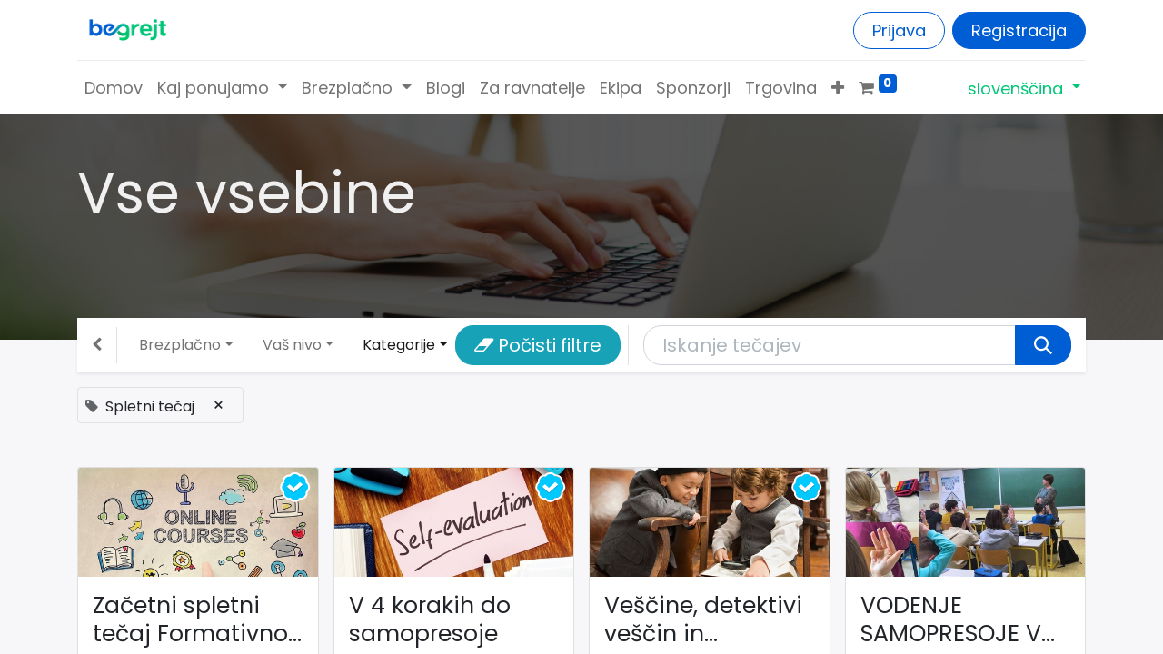

--- FILE ---
content_type: text/html; charset=utf-8
request_url: https://begrejt.si/slides/all/tag/spletni-tecaj-6
body_size: 11823
content:
<!DOCTYPE html>
        
        
<html lang="sl-SI" data-website-id="1" data-main-object="ir.ui.view(4298,)" data-add2cart-redirect="1">
    <head>
        <meta charset="utf-8"/>
        <meta http-equiv="X-UA-Compatible" content="IE=edge,chrome=1"/>
        <meta name="viewport" content="width=device-width, initial-scale=1"/>
        <meta name="generator" content="Odoo"/>
        <meta name="description" content="Spletni tečaji in posnetki webinarjev zagotavljajo prijetno uporabniško izkušnjo ter visok nivo strokovnosti."/>
        <meta name="keywords" content="spletni tečaji,vsebine,webinarji,strokovnost,izobraževanje,posnetek,posvet,učenje,govorci,napredno"/>
            
        <meta property="og:type" content="website"/>
        <meta property="og:title" content="Spletni tečaji | BeGrejt Inštitut"/>
        <meta property="og:site_name" content="BeGrejt Inštitut"/>
        <meta property="og:url" content="https://begrejt.si/slides/all/tag/spletni-tecaj-6"/>
        <meta property="og:image" content="https://begrejt.si/web/image/slide.channel/39/image_512/Za%C4%8Detni%20spletni%20te%C4%8Daj:%20Formativno%20spremljanje%20znanja?unique=e812427"/>
        <meta property="og:description" content="Spletni tečaji in posnetki webinarjev zagotavljajo prijetno uporabniško izkušnjo ter visok nivo strokovnosti."/>
            
        <meta name="twitter:card" content="summary_large_image"/>
        <meta name="twitter:title" content="Spletni tečaji | BeGrejt Inštitut"/>
        <meta name="twitter:image" content="https://begrejt.si/web/image/slide.channel/39/image_512/Za%C4%8Detni%20spletni%20te%C4%8Daj:%20Formativno%20spremljanje%20znanja?unique=e812427"/>
        <meta name="twitter:description" content="Spletni tečaji in posnetki webinarjev zagotavljajo prijetno uporabniško izkušnjo ter visok nivo strokovnosti."/>
        
        <link rel="alternate" hreflang="en" href="https://begrejt.si/en/slides/all/tag/spletni-tecaj-6"/>
        <link rel="alternate" hreflang="sl" href="https://begrejt.si/slides/all/tag/spletni-tecaj-6"/>
        <link rel="alternate" hreflang="x-default" href="https://begrejt.si/slides/all/tag/spletni-tecaj-6"/>
        <link rel="canonical" href="https://begrejt.si/slides/all/tag/spletni-tecaj-6"/>
        
        <link rel="preconnect" href="https://fonts.gstatic.com/" crossorigin=""/>
        <title>Spletni tečaji | BeGrejt Inštitut</title>
        <link type="image/x-icon" rel="shortcut icon" href="/web/image/website/1/favicon?unique=aa10bd5"/>
        <link rel="preload" href="/web/static/src/libs/fontawesome/fonts/fontawesome-webfont.woff2?v=4.7.0" as="font" crossorigin=""/>
        <link type="text/css" rel="stylesheet" href="/web/assets/42544-d33449b/1/web.assets_frontend.min.css" data-asset-bundle="web.assets_frontend" data-asset-version="d33449b"/>
        <script id="web.layout.odooscript" type="text/javascript">
            var odoo = {
                csrf_token: "c9efcc55790578500f58fa8f88879e7092279b59o1800061896",
                debug: "",
            };
        </script>
        <script type="text/javascript">
            odoo.__session_info__ = {"is_admin": false, "is_system": false, "is_website_user": true, "user_id": false, "is_frontend": true, "profile_session": null, "profile_collectors": null, "profile_params": null, "show_effect": true, "bundle_params": {"lang": "en_US", "website_id": 1}, "translationURL": "/website/translations", "cache_hashes": {"translations": "1117fd102fe28c4ef1857cee421d341958c87e44"}, "recaptcha_public_key": "6LfYtaUqAAAAAKCfLVbAWMmtlzzNFiwbOrWuMiIe", "geoip_country_code": null, "geoip_phone_code": null, "lang_url_code": "sl"};
            if (!/(^|;\s)tz=/.test(document.cookie)) {
                const userTZ = Intl.DateTimeFormat().resolvedOptions().timeZone;
                document.cookie = `tz=${userTZ}; path=/`;
            }
        </script>
        <script defer="defer" type="text/javascript" src="/web/assets/350-ff25ccd/1/web.assets_frontend_minimal.min.js" data-asset-bundle="web.assets_frontend_minimal" data-asset-version="ff25ccd"></script>
        <script defer="defer" type="text/javascript" data-src="/web/assets/41715-5465a21/1/web.assets_frontend_lazy.min.js" data-asset-bundle="web.assets_frontend_lazy" data-asset-version="5465a21"></script>
        
        <!-- Meta Pixel Code -->
<script>
!function(f,b,e,v,n,t,s)
{if(f.fbq)return;n=f.fbq=function(){n.callMethod?
n.callMethod.apply(n,arguments):n.queue.push(arguments)};
if(!f._fbq)f._fbq=n;n.push=n;n.loaded=!0;n.version='2.0';
n.queue=[];t=b.createElement(e);t.async=!0;
t.src=v;s=b.getElementsByTagName(e)[0];
s.parentNode.insertBefore(t,s)}(window, document,'script',
'https://connect.facebook.net/en_US/fbevents.js');
fbq('init', '994283391783042');
fbq('track', 'PageView');
</script>
<noscript><img height="1" width="1" style="display:none"
src="https://www.facebook.com/tr?id=994283391783042&ev=PageView&noscript=1"
/></noscript>
<!-- End Meta Pixel Code -->
    </head>
    <body class="o_wslides_body">
        <div id="wrapwrap" class="   ">
                <header id="top" data-anchor="true" data-name="Header" class="  o_hoverable_dropdown">
                    
    <nav data-name="Navbar" class="navbar navbar-expand-lg navbar-light o_colored_level o_cc shadow-sm">
        
            <div id="top_menu_container" class="container flex-row flex-wrap">
                
    <a href="/" class="navbar-brand logo me-4">
            
            <span role="img" aria-label="Logo of BeGrejt Inštitut" title="BeGrejt Inštitut"><img src="/web/image/website/1/logo/BeGrejt%20In%C5%A1titut?unique=aa10bd5" class="img img-fluid" width="95" height="40" alt="BeGrejt Inštitut" loading="lazy"/></span>
        </a>
    
                
                <div class="ms-lg-3 me-auto">
                    <div class="oe_structure oe_structure_solo" id="oe_structure_header_slogan_1">
            
        </div>
    </div>
                <ul class="nav navbar-nav navbar-expand ms-auto order-last order-lg-0">
                    
            <li class="nav-item ms-3 o_no_autohide_item">
                <a href="/web/login" class="btn btn-outline-primary">Prijava</a>
            </li>
                    
        
        
                    <li class="nav-item">
                        
        <div class="oe_structure oe_structure_solo ms-2">
            <section class="s_text_block o_colored_level" data-snippet="s_text_block" data-name="Text" style="background-image: none;">
                <div class="container">
                    <a href="/web/signup" class="_cta btn btn-primary" data-bs-original-title="" title="">Registracija</a>
                <br/></div>
            </section>
        </div>
                    </li>
                </ul>
                
                <div class="w-100">
                    <div class="oe_structure oe_structure_solo" id="oe_structure_header_slogan_3">
            <section class="s_text_block o_colored_level" data-snippet="s_text_block" data-name="Text" style="background-image: none;">
                <div class="container">
                    <div class="s_hr w-100 pt8 pb8" data-name="Separator">
                        <hr class="w-100 mx-auto" style="border-top-width: 1px; border-top-style: solid; border-color: var(--200);" contenteditable="false"/>
                    </div>
                </div>
            </section>
        </div>
    </div>
                
    <button type="button" data-bs-toggle="collapse" data-bs-target="#top_menu_collapse" class="navbar-toggler ">
        <span class="navbar-toggler-icon o_not_editable" contenteditable="false"></span>
    </button>
                 
                <div id="top_menu_collapse" class="collapse navbar-collapse">
    <ul id="top_menu" class="nav navbar-nav o_menu_loading flex-grow-1">
        
                        
    <li class="nav-item">
        <a role="menuitem" href="/" class="nav-link ">
            <span>Domov</span>
        </a>
    </li>
    <li class="nav-item dropdown  position-static">
        <a data-bs-toggle="dropdown" href="#" class="nav-link dropdown-toggle o_mega_menu_toggle">
            <span>Kaj ponujamo</span>
        </a>
        <div data-name="Mega Menu" class="dropdown-menu o_mega_menu o_no_parent_editor dropdown-menu-start">
    

























































































































































































































<section class="s_mega_menu_odoo_menu pt16 o_colored_level o_cc o_cc1" style="background-image: none;">
        <div class="container">
            <div class="row">
                
                
                
                <div class="col-md-6 pt16 pb24 o_colored_level col-lg-3">
                    <h4 class="text-uppercase h5 fw-bold mt-0"><font style="" class="text-black"><a href="/events" data-bs-original-title="" title="">Dogodki</a></font><br></h4>
                    <div class="s_hr text-start text-o-color-2 pb16 pt16" data-name="Ločilnik">
                        <hr class="w-100 mx-auto" style="border-top-width: 2px; border-top-style: solid;">
                    </div>
                    <nav class="nav flex-column"><a href="/festival-ucenja" class="nav-link px-0" data-name="Menu Item" data-bs-original-title="" title="">Festival učenja (posvet)</a><a href="/studijski-obiski" class="nav-link px-0" data-name="Menu Item" data-bs-original-title="" title="">Študijski obiski v tujini</a><a href="/regijska-srecanja" class="nav-link px-0" data-name="Menu Item" data-bs-original-title="" title="">Regijska srečanja šol</a>
                        
                        
                        
                        
                        
                    <a href="/slides/all/tag/posnetek-dogodka-8" class="nav-link px-0" data-name="Menu Item" data-bs-original-title="" title="">Posnetki dogodkov</a></nav>
                </div><div class="col-md-6 pt16 pb24 o_colored_level col-lg-3" style="">
                    <h4 class="text-uppercase h5 fw-bold mt-0"><a href="/podpora-solam" data-bs-original-title="" title="">SEMINARJI na ŠOLAH</a></h4>
                    <div class="s_hr text-start text-o-color-5 pt16 pb16" data-name="Ločilnik">
                        <hr class="w-100 mx-auto" style="border-top-width: 2px; border-top-style: solid;">
                    </div>
                    <nav class="nav flex-column">
                        <section class="s_embed_code o_colored_level pb0 pt0 text-start" data-snippet="s_embed_code" data-name="Vgrajena koda" style="background-image: none;">
        <div class="s_embed_code_embedded o_not_editable o_container_small"><div class="menu-item" style="padding: 8px 0; font-family: sans-serif; text-align: left;">
  <a href="https://begrejt.si/zacetni-seminar" style="font-weight: bold; text-decoration: none; color: #0055aa; font-size: 18px;">
    Začetni seminar
  </a>
  <ul style="margin: 6px 0 0 0; padding: 0 0 0 16px; list-style: none;">
    <li style="margin-bottom: 4px;">
      <a href="https://begrejt.si/matejin-model" style="text-decoration: none; color: #0055aa; font-size: 18px;">
        Poučevanje 360+
      </a>
    </li>
    <li>
      <a href="https://begrejt.si/zacetni-seminar-podpora-odnosom" style="text-decoration: none; color: #0055aa; font-size: 18px;">
        Podpora odnosom
      </a>
    </li>
  </ul>
</div>
</div>
    </section><section class="s_embed_code o_colored_level pb0 pt0 text-center" data-snippet="s_embed_code" data-name="Vgrajena koda" style="background-image: none;">
        <div class="s_embed_code_embedded container o_not_editable"><div class="menu-item" style="padding: 8px 0; font-family: sans-serif; text-align: left;">
  <a href="https://begrejt.si/nadaljevalni-seminar" style="font-weight: bold; text-decoration: none; color: #0055aa; font-size: 18px;">
    Nadaljevalni seminar
  </a>
</div>
</div>
    </section><section class="s_embed_code o_colored_level text-center pt0 pb0" data-snippet="s_embed_code" data-name="Vgrajena koda" style="background-image: none;">
        <div class="s_embed_code_embedded o_not_editable container"><div class="menu-item" style="padding: 8px 0; font-family: sans-serif; text-align: left;">
  <a href="https://begrejt.si/supervizija" style="font-weight: bold; text-decoration: none; color: #0055aa; font-size: 18px;">
    Supervizijska srečanja
  </a>
  <ul style="margin: 6px 0 0 0; padding: 0 0 0 16px; list-style: none;">
    <li style="margin-bottom: 4px;">
      <a href="https://begrejt.si/supervizija" style="text-decoration: none; color: #0055aa; font-size: 18px;">
        Podpora učenju
      </a>
    </li>
    <li>
      <a href="https://begrejt.si/supervizija-podpora-odnosom" style="text-decoration: none; color: #0055aa; font-size: 18px;">
        Podpora odnosom
      </a>
    </li>
  </ul>
</div>
</div>
    </section><section class="s_embed_code text-center o_colored_level pb0 pt0" data-snippet="s_embed_code" data-name="Vgrajena koda" style="background-image: none;">
        <div class="s_embed_code_embedded container o_not_editable"><div class="menu-item" style="padding: 8px 0; font-family: sans-serif; text-align: left;">
  <a href="https://begrejt.si/hospitacije-in-vodenje-ur" style="font-weight: bold; text-decoration: none; color: #0055aa; font-size: 18px;">
    Hospitacije in vodenje ur
  </a>
</div>
</div>
    </section></nav>
                </div><div class="col-md-6 pt16 o_colored_level pb0 col-lg-3">
                    <h4 class="text-uppercase h5 fw-bold mt-0"><a href="/slides" data-bs-original-title="" title="">Spletne vsebine</a></h4>
                    <div class="s_hr text-start text-o-color-2 pt16 pb16" data-name="Ločilnik">
                        <hr class="w-100 mx-auto" style="border-top-width: 2px; border-top-style: solid;">
                    </div>
                    <nav class="nav flex-column"><a href="/slides/all/tag/spletni-tecaj-6" class="nav-link px-0" data-name="Menu Item" data-bs-original-title="" title="">Spletni tečaji</a><a href="/slides/all/tag/posnetek-webinarja-7" class="nav-link px-0" data-name="Menu Item" data-bs-original-title="" title="">Posnetki webinarjev</a><a href="/slides/all/tag/prihajajoci-webinar-9" class="nav-link px-0" data-name="Menu Item" data-bs-original-title="" title="">Prihajajoči webinarji</a><a href="/intervizijska-srecanja" class="nav-link px-0" data-name="Menu Item" data-bs-original-title="" title="">Intervizijska srečanja</a><a href="/slides/all/tag/online-seminarji-15" class="nav-link px-0" data-name="Menu Item" data-bs-original-title="" title="">Online seminarji</a>
                        
                        
                        
                        
                        
                    </nav>
                </div><div class="col-md-6 pt16 pb24 o_colored_level col-lg-3" style="">
                    <h4 class="text-uppercase h5 fw-bold mt-0"><a href="/namen-skupnosti" data-bs-original-title="" title="">SKUPNOST UČITELJEV</a></h4>
                    <div class="s_hr text-start text-o-color-2 pt16 pb16" data-name="Ločilnik">
                        <hr class="w-100 mx-auto" style="border-top-width: 2px; border-top-style: solid;">
                    </div>
                    <nav class="nav flex-column">
                        
                        <a href="/uciteljska-skupnost-osnovni" class="nav-link px-0" data-name="Menu Item" data-bs-original-title="" title="">Učiteljska skupnost (osnovni)</a>
                        <a href="/uciteljska-skupnost-mojstrski" class="nav-link px-0" data-name="Menu Item" data-bs-original-title="" title="">Učiteljska skupnost+ (mojstrski)</a><div class="s_hr text-start pt16 pb16" data-snippet="s_hr" data-name="Ločilnik">
        <hr class="w-100 mx-auto" style="border-top: 2px solid rgb(0, 199, 120);">
    </div><a href="/shop/category/knjige-in-plakati-2" class="nav-link px-0 btn btn-custom text-white bg-o-color-1 o_we_force_no_transition" data-name="Menu Item" data-bs-original-title="" title="" style="border-width: 1px; border-style: solid;"><font class="text-o-color-3">Pri</font>​​​​​​​​​​​​<font class="text-o-color-3">ročnik in plakati</font></a></nav>
                </div>
            </div>
        </div>
        
    </section></div>
    </li>
    <li class="nav-item dropdown  position-static">
        <a data-bs-toggle="dropdown" href="#" class="nav-link dropdown-toggle o_mega_menu_toggle">
            <span>Brezplačno</span>
        </a>
        <div data-name="Mega Menu" class="dropdown-menu o_mega_menu o_no_parent_editor dropdown-menu-start">
    




























































































































































































































































































































































































<section class="s_mega_menu_odoo_menu pt16 o_colored_level o_cc o_cc1 pb0" style="background-image: none; --darkreader-inline-bgimage: none;" data-darkreader-inline-bgimage="">
        <div class="container">
            <div class="row">
                
                <div class="col-md-6 pt16 pb24 o_colored_level col-lg-3" style="">
                    <h4 class="text-uppercase h5 fw-bold mt-0"><a href="/podpora-ucenju" data-bs-original-title="" title="">Podpora učenju</a></h4>
                    <div class="s_hr text-start pt16 pb16" data-snippet="s_hr" data-name="Ločilnik">
        <hr class="w-100 mx-auto" style="border-top: 2px solid rgb(0, 199, 120); --darkreader-inline-border-top: #00c376;" data-darkreader-inline-border-top="" contenteditable="false">
    </div>
                    <nav class="nav flex-column">
                        <a href="/matejin-model" class="nav-link px-0" data-name="Menu Item" data-bs-original-title="" title="">Poučevanje 360+</a>
                        <a href="/blog/podpora-kakovosti-ucenja-20" class="nav-link px-0" data-name="Menu Item" data-bs-original-title="" title="">Podpora kakovosti učenja</a>
                        
                    <a href="/blog/splosni-primeri-34" class="nav-link px-0" data-name="Menu Item" data-bs-original-title="" title="">Splošni primeri</a></nav>
                </div>
                <div class="col-md-6 pt16 o_colored_level pb24 col-lg-3" style="">
                    <h4 class="text-uppercase h5 fw-bold mt-0"><a href="/podpora-odnosom" data-bs-original-title="" title="">Podpora odnosom</a></h4>
                    <div class="s_hr text-start pt16 pb16" data-snippet="s_hr" data-name="Ločilnik">
        <hr class="w-100 mx-auto" style="border-top: 2px solid rgb(0, 199, 120); --darkreader-inline-border-top: #00c376;" data-darkreader-inline-border-top="" contenteditable="false">
    </div>
                    <nav class="nav flex-column">
                        
                        
                        <a href="/natasin-model" class="nav-link px-0" data-name="Menu Item" data-bs-original-title="" title="">Za učence in učitelje</a><a href="/blog/podpora-odnosom-33" class="nav-link px-0" data-name="Menu Item" data-bs-original-title="" title="">Za pristne odnose</a>
                    <a href="/blog/osebna-rast-32" class="nav-link px-0" data-name="Menu Item" data-bs-original-title="" title="">Osebna rast</a><a href="/preventivne-delavnice-za-ucence" class="nav-link px-0" data-name="Menu Item" data-bs-original-title="" title="">Preventivne delavnice za učence</a><a href="/predavanja-za-starse" class="nav-link px-0" data-name="Menu Item" data-bs-original-title="" title="">Predavanja za starše</a></nav>
                </div>
                <div class="col-md-6 pt16 o_colored_level pb0 col-lg-3" style="">
                    <h4 class="text-uppercase h5 fw-bold mt-0">BREZPLAČNO</h4>
                    <div class="s_hr text-start pt16 pb16" data-snippet="s_hr" data-name="Ločilnik">
        <hr class="w-100 mx-auto" style="border-top: 2px solid rgb(0, 199, 120); --darkreader-inline-border-top: #00c376;" data-darkreader-inline-border-top="" contenteditable="false">
    </div>
                    <nav class="nav flex-column"><a href="/blog" class="nav-link px-0" data-name="Menu Item" data-bs-original-title="" title="">Vsem odprti blogi</a><a href="/slides/all/tag/brezplacno-13" class="nav-link px-0" data-name="Menu Item" data-bs-original-title="" title="">Brezplačni webinarji</a>
                        
                        </nav>
                </div><div class="col-md-6 pt16 o_colored_level col-lg-3 pb24 o_we_force_no_transition" style="">
                    <h4 class="text-uppercase h5 fw-bold mt-0">Uporabne povezave</h4>
                    <div class="s_hr text-start pt16 pb16" data-snippet="s_hr" data-name="Ločilnik">
        <hr class="w-100 mx-auto" style="border-top: 2px solid rgb(0, 199, 120); --darkreader-inline-border-top: #00c376;" data-darkreader-inline-border-top="" contenteditable="false">
    </div>
                    <nav class="nav flex-column"><a href="/pogosta-vprasanja" class="nav-link px-0 btn btn-custom text-o-color-3 bg-o-color-1 o_we_force_no_transition" data-name="Menu Item" data-bs-original-title="" title="" style="border-width: 1px; border-style: solid;">Pogosta vprašanja</a>
                        
                        <a href="/reference" class="nav-link px-0" data-name="Menu Item" data-bs-original-title="" title="">Reference​ in viri</a><a href="/helpdesk/pomoc-strankam-1" class="nav-link px-0" data-name="Menu Item" data-bs-original-title="" title="">Pomoč uporabnikom</a></nav><nav class="nav flex-column"><a href="/primer-iz-prakse" class="nav-link px-0" data-name="Menu Item" data-bs-original-title="" title="">Prispevajte primer iz prakse</a></nav>
                </div>
            </div>
        </div>
        
    </section></div>
    </li>
    <li class="nav-item">
        <a role="menuitem" href="/blog" class="nav-link ">
            <span>Blogi</span>
        </a>
    </li>
    <li class="nav-item">
        <a role="menuitem" href="/za-ravnatelje" class="nav-link ">
            <span>Za ravnatelje</span>
        </a>
    </li>
    <li class="nav-item">
        <a role="menuitem" href="/o-nas" class="nav-link ">
            <span>Ekipa</span>
        </a>
    </li>
    <li class="nav-item">
        <a role="menuitem" href="/sponzorji" class="nav-link ">
            <span>Sponzorji</span>
        </a>
    </li>
    <li class="nav-item">
        <a role="menuitem" href="/shop" class="nav-link ">
            <span>Trgovina</span>
        </a>
    </li>
    <li class="nav-item">
        <a role="menuitem" href="/helpdesk/pomoc-strankam-1" class="nav-link ">
            <span>Pomoč strankam</span>
        </a>
    </li>
        
            <li class="nav-item divider d-none"> 
            </li> 
            <li class="o_wsale_my_cart align-self-md-start  nav-item">
                <a href="/shop/cart" class="nav-link">
                    <i class="fa fa-shopping-cart">​</i>
                    <sup class="my_cart_quantity badge text-bg-primary" data-order-id="">0</sup>
                </a>
            </li>
        
        
            <li class="o_wsale_my_wish d-none nav-item ms-lg-3 o_wsale_my_wish_hide_empty">
                <a href="/shop/wishlist" class="nav-link">
                    <i class="fa fa-1x fa-heart"></i>
                    <sup class="my_wish_quantity o_animate_blink badge text-bg-primary">0</sup>
                </a>
            </li>
        
                    
    </ul>
                    
        
            <div class="js_language_selector mb-4 mb-lg-0 align-self-lg-center ms-lg-auto dropdown d-print-none">
                <button type="button" data-bs-toggle="dropdown" aria-haspopup="true" aria-expanded="true" class="btn btn-sm btn-outline-secondary border-0 dropdown-toggle ">
                    <span class="align-middle"> slovenščina</span>
                </button>
                <div role="menu" class="dropdown-menu float-lg-end">
                        <a href="/en/slides/all/tag/spletni-tecaj-6" class="dropdown-item js_change_lang " data-url_code="en">
                            <span>English (US)</span>
                        </a>
                        <a href="/slides/all/tag/spletni-tecaj-6" class="dropdown-item js_change_lang active" data-url_code="sl">
                            <span> slovenščina</span>
                        </a>
                </div>
            </div>
        
                </div>
            </div>
        
    </nav>
    
        </header>
                <main>
                    
        <div id="wrap" class="wrap o_wslides_wrap">
            
            <div class="oe_structure oe_empty">
                <section class="s_banner o_colored_level parallax o_we_force_no_transition" data-snippet="s_banner" style="background-image: none; background-size: cover; background-position: 80% 20%;" data-scroll-background-ratio="0.9" data-name="Custom Blok"><span class="s_parallax_bg oe_img_bg o_bg_img_center o_we_force_no_transition" style="background-image: url(&#34;/web/image/7952-60cae46e/freelance-young-asian-businesswoman-casual-wear-using-laptop-working-living-room-home.jpg&#34;); top: -81.99px; bottom: -81.99px; transform: translateY(-70px);"></span><div class="o_we_bg_filter o_we_force_no_transition" style="background-color: rgba(0, 0, 0, 0.65);"></div>
                    <div class="py-5 container"><p class="display-3 mb-0 text-white"><strong><span style="font-size: 62px;"><font class="text-o-color-3">Vse vsebine</font></span></strong></p><p class="display-3 mb-0 text-white"><br/></p></div>
                </section>
            </div>
            <div class="container mt16 o_wslides_home_nav position-relative">
                
                <nav class="navbar navbar-expand-md navbar-light shadow-sm ps-0">
                    <div class="navbar-nav border-end">
                        <a class="nav-link nav-item px-3" href="/slides"><i class="fa fa-chevron-left"></i></a>
                    </div>
                    
                    <div class="text-nowrap ms-auto d-md-none">
                        <a href="/slides/all" class="btn btn-info me-2" role="button" title="Počisti filtre">
                            <i class="fa fa-eraser"></i> Počisti filtre
                        </a>
                    </div>
                    <button class="navbar-toggler px-1" type="button" data-bs-toggle="collapse" data-bs-target="#navbarTagGroups" aria-controls="navbarTagGroups" aria-expanded="false" aria-label="Preklopi navigacijo">
                        <span class="navbar-toggler-icon small"></span>
                    </button>
                    <div class="collapse navbar-collapse" id="navbarTagGroups">
                        <ul class="navbar-nav flex-grow-1">
                                <li class="nav-item dropdown ml16">
                                    <a href="/slides/all" role="button" data-bs-toggle="dropdown" aria-haspopup="true" aria-expanded="false" class="nav-link dropdown-toggle " data-bs-target="#navToogleTagGroup3">Brezplačno</a>
                                    <div class="dropdown-menu" id="navToogleTagGroup3">
                                            <a rel="nofollow" class="dropdown-item post_link " href="/slides/all/tag/spletni-tecaj-6,brezplacno-13">Brezplačno</a>
                                    </div>
                                </li>
                                <li class="nav-item dropdown ml16">
                                    <a href="/slides/all" role="button" data-bs-toggle="dropdown" aria-haspopup="true" aria-expanded="false" class="nav-link dropdown-toggle " data-bs-target="#navToogleTagGroup2">Vaš nivo</a>
                                    <div class="dropdown-menu" id="navToogleTagGroup2">
                                            <a rel="nofollow" class="dropdown-item post_link " href="/slides/all/tag/spletni-tecaj-6,osnovno-2">Osnovno</a>
                                            <a rel="nofollow" class="dropdown-item post_link " href="/slides/all/tag/spletni-tecaj-6,napredno-3">Napredno</a>
                                    </div>
                                </li>
                                <li class="nav-item dropdown ml16">
                                    <a href="/slides/all" role="button" data-bs-toggle="dropdown" aria-haspopup="true" aria-expanded="false" class="nav-link dropdown-toggle active" data-bs-target="#navToogleTagGroup1">Kategorije</a>
                                    <div class="dropdown-menu" id="navToogleTagGroup1">
                                            <a rel="nofollow" class="dropdown-item post_link " href="/slides/all/tag/spletni-tecaj-6,online-seminarji-15">Online seminarji</a>
                                            <a rel="nofollow" class="dropdown-item post_link active" href="/slides/all">Spletni tečaj</a>
                                            <a rel="nofollow" class="dropdown-item post_link " href="/slides/all/tag/spletni-tecaj-6,posnetek-webinarja-7">Posnetek webinarja</a>
                                            <a rel="nofollow" class="dropdown-item post_link " href="/slides/all/tag/spletni-tecaj-6,posnetek-dogodka-8">Posnetek dogodka</a>
                                            <a rel="nofollow" class="dropdown-item post_link " href="/slides/all/tag/spletni-tecaj-6,prihajajoci-webinar-9">Prihajajoči webinar</a>
                                            <a rel="nofollow" class="dropdown-item post_link " href="/slides/all/tag/spletni-tecaj-6,intervizijska-srecanja-12">Intervizijska srečanja</a>
                                    </div>
                                </li>
                        </ul>
                        
                        <div class="ms-auto d-none d-md-flex">
                            <a href="/slides/all" class="btn btn-info text-nowrap me-2" role="button" title="Počisti filtre">
                                <i class="fa fa-eraser"></i> Počisti filtre
                            </a>
                        </div>
                        
    <form method="get" class="o_searchbar_form o_wait_lazy_js s_searchbar_input o_wslides_nav_navbar_right d-none d-md-flex" action="" data-snippet="s_searchbar_input">
            <div role="search" class="input-group ">
        <input type="search" name="search" class="search-query form-control oe_search_box None" placeholder="Iskanje tečajev" data-search-type="slides" data-limit="5" data-display-image="true" data-display-description="true" data-display-extra-link="true" data-display-detail="false" data-order-by="name asc"/>
        <button type="submit" aria-label="Iskanje" title="Iskanje" class="btn oe_search_button btn-primary">
            <i class="oi oi-search"></i>
        </button>
    </div>

            <input name="order" type="hidden" class="o_search_order_by" value="name asc"/>
            
                            
                        
        </form>
                    </div>
                </nav>
                <div class="o_wprofile_email_validation_container mb16 mt16">

                </div>
                
                    <span class="align-items-baseline border d-inline-flex ps-2 rounded mb-2">
                        <i class="fa fa-tag me-2 text-muted"></i>
                        Spletni tečaj
                        <a class="btn border-0 py-1 post_link" href="/slides/all" rel="nofollow">×</a>
                    </span>
            </div>
            <div class="container o_wslides_home_main pb-5">
                
                    <div class="row mx-n2">
                            <div class="col-12 col-sm-6 col-md-4 col-lg-3 px-2 d-flex">
    <div class="card w-100 o_wslides_course_card mb-4 ">
        <a style="height:120px" href="/slides/zacetni-spletni-tecaj-formativno-spremljanje-znanja-39">
            <div class="o_wslides_background_image h-100 "><img src="/web/image/slide.channel/39/image_512/Za%C4%8Detni%20spletni%20te%C4%8Daj%20Formativno%20spremljanje%20znanja?unique=64529d5" class="img img-fluid" alt="Začetni spletni tečaj Formativno spremljanje znanja" loading="lazy"/></div>
        </a>
        <div class="card-body p-3">
            <a class="card-title h5 mb-2 o_wslides_desc_truncate_2" href="/slides/zacetni-spletni-tecaj-formativno-spremljanje-znanja-39">Začetni spletni tečaj Formativno spremljanje znanja</a>
            <div class="card-text d-flex flex-column flex-grow-1 mt-1">
                
                <div class="mt-auto pt-1 o_wslides_desc_truncate_2_badges">
                            <a href="/slides/all/tag/osnovno-2" class="badge post_link o_wslides_channel_tag o_tag_color_4">Osnovno</a>
                            <a href="/slides/all/tag/spletni-tecaj-6" class="badge post_link o_wslides_channel_tag o_tag_color_8">Spletni tečaj</a>
                </div>
            </div>
        </div>
                <div class="position-absolute py-1 px-2 h5" style="right:0; top:0">
            <img alt="Certification icon" class="o_wss_certification_icon" src="/website_slides_survey/static/src/img/certification.svg" loading="lazy"/>
                </div>
        <div class="card-footer bg-white text-600 px-3">
            <div class="d-flex justify-content-between align-items-center">
                <small class="fw-bold" data-oe-type="duration" data-oe-expression="channel.total_time">2 uri 55 minut</small>
                <div class="d-flex flex-grow-1 justify-content-end"><small><b>58</b> koraki</small>
                </div>
            </div>
        </div>
    </div>
                            </div>
                            <div class="col-12 col-sm-6 col-md-4 col-lg-3 px-2 d-flex">
    <div class="card w-100 o_wslides_course_card mb-4 ">
        <a style="height:120px" href="/slides/v-4-korakih-do-samopresoje-47">
            <div class="o_wslides_background_image h-100 "><img src="/web/image/slide.channel/47/image_512/V%204%20korakih%20do%20samopresoje?unique=8e57e0d" class="img img-fluid" alt="V 4 korakih do samopresoje" loading="lazy"/></div>
        </a>
        <div class="card-body p-3">
            <a class="card-title h5 mb-2 o_wslides_desc_truncate_2" href="/slides/v-4-korakih-do-samopresoje-47">V 4 korakih do samopresoje</a>
            <div class="card-text d-flex flex-column flex-grow-1 mt-1">
                
                <div class="mt-auto pt-1 o_wslides_desc_truncate_2_badges">
                            <a href="/slides/all/tag/osnovno-2" class="badge post_link o_wslides_channel_tag o_tag_color_4">Osnovno</a>
                            <a href="/slides/all/tag/spletni-tecaj-6" class="badge post_link o_wslides_channel_tag o_tag_color_8">Spletni tečaj</a>
                </div>
            </div>
        </div>
                <div class="position-absolute py-1 px-2 h5" style="right:0; top:0">
            <img alt="Certification icon" class="o_wss_certification_icon" src="/website_slides_survey/static/src/img/certification.svg" loading="lazy"/>
                </div>
        <div class="card-footer bg-white text-600 px-3">
            <div class="d-flex justify-content-between align-items-center">
                <small class="fw-bold" data-oe-type="duration" data-oe-expression="channel.total_time">2 uri 52 minut</small>
                <div class="d-flex flex-grow-1 justify-content-end"><small><b>34</b> koraki</small>
                </div>
            </div>
        </div>
    </div>
                            </div>
                            <div class="col-12 col-sm-6 col-md-4 col-lg-3 px-2 d-flex">
    <div class="card w-100 o_wslides_course_card mb-4 ">
        <a style="height:120px" href="/slides/vescine-detektivi-vescin-in-samouceci-se-razred-85">
            <div class="o_wslides_background_image h-100 "><img src="/web/image/slide.channel/85/image_512/Ve%C5%A1%C4%8Dine%2C%20detektivi%20ve%C5%A1%C4%8Din%20in%20samou%C4%8De%C4%8Di%20se%20razred?unique=e1ef9ca" class="img img-fluid" alt="Veščine, detektivi veščin in samoučeči se razred" loading="lazy"/></div>
        </a>
        <div class="card-body p-3">
            <a class="card-title h5 mb-2 o_wslides_desc_truncate_2" href="/slides/vescine-detektivi-vescin-in-samouceci-se-razred-85">Veščine, detektivi veščin in samoučeči se razred</a>
            <div class="card-text d-flex flex-column flex-grow-1 mt-1">
                <div class="fw-light o_wslides_desc_truncate_3"><p>Učenci opazujejo veščine, ki jih opazijo pri sebi in sošolcih.</p></div>
                <div class="mt-auto pt-1 o_wslides_desc_truncate_2_badges">
                            <a href="/slides/all/tag/spletni-tecaj-6" class="badge post_link o_wslides_channel_tag o_tag_color_8">Spletni tečaj</a>
                            <a href="/slides/all/tag/posnetek-webinarja-7" class="badge post_link o_wslides_channel_tag o_tag_color_7">Posnetek webinarja</a>
                </div>
            </div>
        </div>
                <div class="position-absolute py-1 px-2 h5" style="right:0; top:0">
            <img alt="Certification icon" class="o_wss_certification_icon" src="/website_slides_survey/static/src/img/certification.svg" loading="lazy"/>
                </div>
        <div class="card-footer bg-white text-600 px-3">
            <div class="d-flex justify-content-between align-items-center">
                <small class="fw-bold" data-oe-type="duration" data-oe-expression="channel.total_time">2 uri 46 minut</small>
                <div class="d-flex flex-grow-1 justify-content-end"><small><b>31</b> koraki</small>
                </div>
            </div>
        </div>
    </div>
                            </div>
                            <div class="col-12 col-sm-6 col-md-4 col-lg-3 px-2 d-flex">
    <div class="card w-100 o_wslides_course_card mb-4 ">
        <a style="height:120px" href="/slides/vodenje-samopresoje-v-razredu-101">
            <div class="o_wslides_background_image h-100 "><img src="/web/image/slide.channel/101/image_512/VODENJE%20SAMOPRESOJE%20V%20RAZREDU?unique=3cd733f" class="img img-fluid" alt="VODENJE SAMOPRESOJE V RAZREDU" loading="lazy"/></div>
        </a>
        <div class="card-body p-3">
            <a class="card-title h5 mb-2 o_wslides_desc_truncate_2" href="/slides/vodenje-samopresoje-v-razredu-101">VODENJE SAMOPRESOJE V RAZREDU</a>
            <div class="card-text d-flex flex-column flex-grow-1 mt-1">
                
                <div class="mt-auto pt-1 o_wslides_desc_truncate_2_badges">
                            <a href="/slides/all/tag/osnovno-2" class="badge post_link o_wslides_channel_tag o_tag_color_4">Osnovno</a>
                            <a href="/slides/all/tag/spletni-tecaj-6" class="badge post_link o_wslides_channel_tag o_tag_color_8">Spletni tečaj</a>
                </div>
            </div>
        </div>
        <div class="card-footer bg-white text-600 px-3">
            <div class="d-flex justify-content-between align-items-center">
                <small class="fw-bold" data-oe-type="duration" data-oe-expression="channel.total_time">17 minut</small>
                <div class="d-flex flex-grow-1 justify-content-end"><small><b>12</b> koraki</small>
                </div>
            </div>
        </div>
    </div>
                            </div>
                            <div class="col-12 col-sm-6 col-md-4 col-lg-3 px-2 d-flex">
    <div class="card w-100 o_wslides_course_card mb-4 ">
        <a style="height:120px" href="/slides/spletni-tecaj-ko-razred-zadiha-117">
            <div class="o_wslides_background_image h-100 "><img src="/web/image/slide.channel/117/image_512/Spletni%20te%C4%8Daj%20-%20Ko%20razred%20zadiha?unique=4142045" class="img img-fluid" alt="Spletni tečaj - Ko razred zadiha" loading="lazy"/></div>
        </a>
        <div class="card-body p-3">
            <a class="card-title h5 mb-2 o_wslides_desc_truncate_2" href="/slides/spletni-tecaj-ko-razred-zadiha-117">Spletni tečaj - Ko razred zadiha</a>
            <div class="card-text d-flex flex-column flex-grow-1 mt-1">
                <div class="fw-light o_wslides_desc_truncate_3"><p>Praktična podpora za čustveno pismenost in odgovorno vedenje otrok.<br></p></div>
                <div class="mt-auto pt-1 o_wslides_desc_truncate_2_badges">
                            <a href="/slides/all/tag/spletni-tecaj-6" class="badge post_link o_wslides_channel_tag o_tag_color_8">Spletni tečaj</a>
                </div>
            </div>
        </div>
                <div class="position-absolute py-1 px-2 h5" style="right:0; top:0">
            <img alt="Certification icon" class="o_wss_certification_icon" src="/website_slides_survey/static/src/img/certification.svg" loading="lazy"/>
                </div>
        <div class="card-footer bg-white text-600 px-3">
            <div class="d-flex justify-content-between align-items-center">
                <small class="fw-bold" data-oe-type="duration" data-oe-expression="channel.total_time">5 ur 48 minut</small>
                <div class="d-flex flex-grow-1 justify-content-end"><small><b>63</b> koraki</small>
                </div>
            </div>
        </div>
    </div>
                            </div>
                            <div class="col-12 col-sm-6 col-md-4 col-lg-3 px-2 d-flex">
    <div class="card w-100 o_wslides_course_card mb-4 ">
        <a style="height:120px" href="/slides/tecaj-za-ravnatelje-moc-sole-je-v-voditelju-118">
            <div class="o_wslides_background_image">
                <img class=" img img-fluid" src="/website_slides/static/src/img/channel-training-default.jpg" loading="lazy"/>
            </div>
        </a>
        <div class="card-body p-3">
            <a class="card-title h5 mb-2 o_wslides_desc_truncate_2" href="/slides/tecaj-za-ravnatelje-moc-sole-je-v-voditelju-118">Tečaj za ravnatelje »Moč šole je v voditelju«</a>
            <div class="card-text d-flex flex-column flex-grow-1 mt-1">
                
                <div class="mt-auto pt-1 o_wslides_desc_truncate_2_badges">
                            <a href="/slides/all/tag/spletni-tecaj-6" class="badge post_link o_wslides_channel_tag o_tag_color_8">Spletni tečaj</a>
                </div>
            </div>
        </div>
        <div class="card-footer bg-white text-600 px-3">
            <div class="d-flex justify-content-between align-items-center">
                <small class="fw-bold" data-oe-type="duration" data-oe-expression="channel.total_time">9 ur 56 minut</small>
                <div class="d-flex flex-grow-1 justify-content-end"><small><b>16</b> koraki</small>
                </div>
            </div>
        </div>
    </div>
                            </div>
                    </div>
            </div>

    <section class="s_banner">
        <div class="oe_structure oe_empty" id="oe_structure_website_slides_course_footer_1" data-editor-message-default="true" data-editor-message="SEM POVLECITE BLOKE"></div></section>
        </div>
    
                </main>
                <footer id="bottom" data-anchor="true" data-name="Footer" class="o_footer o_colored_level o_cc ">
                    <div id="footer" class="oe_structure oe_structure_solo shadow" style="--darkreader-inline-boxshadow: rgba(0, 0, 0, 0.15) 0px 6px 12px 0px; box-shadow: rgba(0, 0, 0, 0.15) 0px 0px 12px 0px !important;">
            <section class="s_text_block pt40 pb16" data-snippet="s_text_block" data-name="Text" style="background-image: none; --darkreader-inline-bgimage: none;" data-darkreader-inline-bgimage="">
                <div class="container">
                    <div class="row">
                        
                        <div class="pt24 o_colored_level col-lg-6 pb0">
                            <h5 class="mb-3"><font class="text-o-color-4">Naša vizija</font></h5>
                            <p><font class="text-o-color-4">Namen BeGrejt inštituta je odkrivanje, razvoj in podpora
izjemnosti posameznika. Inštitut podpira in povezuje te izjemne posameznike in
organizacije v skupnost, ki s praktičnimi in teoretičnimi koncepti ustvarja
večjo kakovost življenja in delovanja. Podpora vzgojiteljem, staršem, učiteljem, učiteljicam in mladim je temeljno področje delovanja inštituta.</font></p><p><br/></p><p><font class="text-o-color-4">Iskanje na naši spletni strani</font></p><form method="get" data-snippet="s_searchbar_input" class="o_searchbar_form s_searchbar_input" action="/website/search" data-name="Search" data-np-autofill-form-type="other" data-np-checked="1" data-np-watching="1">
            <div role="search" class="input-group ">
        <input type="search" name="search" class="search-query form-control oe_search_box None" placeholder="Iskanje..." data-search-type="all" data-limit="30" data-display-image="true" data-display-description="true" data-display-extra-link="" data-display-detail="true" data-order-by="name asc" autocomplete="off"/>
        <button type="submit" aria-label="Iskanje" title="Iskanje" class="btn oe_search_button btn-primary">
            <i class="oi oi-search"></i>
        </button>
    </div>

            <input name="order" type="hidden" class="o_search_order_by" value="name asc"/>
            
    
        </form></div><div class="pt24 o_colored_level col-lg-3 pb0" style="">
                            <h5 class="mb-3"><font class="text-o-color-4">BeGrejt Inštitut</font></h5><p class="mb-3"><span style="">​<font class="text-o-color-4">Ulica Simona Jenka 13A</font></span><br/><font class="text-o-color-4">1230 Domžale</font><br/><font class="text-o-color-4">Slovenija</font></p><p class="mb-3"><font class="text-o-color-4">DŠ: SI75177498</font><br/><font class="text-o-color-4">MŠ:&nbsp;9440135000<br/>IBAN: SI56 6100 0002 8264 110<br/></font></p><ul class="list-unstyled"><p><b style="font-weight: bolder"><b style="font-weight: bolder"></b></b><a href="/terms" data-bs-original-title="" title="">Splošni pogoji</a><b style="font-weight: bolder"><b style="font-weight: bolder"><b style="font-weight: bolder"><br/></b></b></b><a href="/politika-zasebnosti" data-bs-original-title="" title="">Politika zasebnosti</a></p><p><br/></p><li><a href="/">

</a><br/></li></ul>
                        </div><div class="pt24 o_colored_level col-lg-3 pb0 o_we_force_no_transition" style="">
                            <h5 class="mb-3"><font class="text-o-color-4">Povežite se z nami
                            </font></h5><ul class="list-unstyled">
                                <li><i class="fa fa-comment fa-fw me-2" data-bs-original-title="" title="" aria-describedby="tooltip904745" contenteditable="false">​</i><span><a href="/contactus" data-bs-original-title="" title="">Kontakt</a></span></li>
                                <li><i class="fa fa-envelope fa-fw me-2" contenteditable="false">​</i><span><a href="mailto:info@begrejt.si" data-bs-original-title="" title="">info@begrejt.si</a></span></li></ul><div class="s_social_media o_not_editable text-start" data-snippet="s_social_media" data-name="Social Media" contenteditable="false">
                                <h5 class="s_social_media_title d-none">Sledite nam</h5>
<a href="/website/social/facebook" class="s_social_media_facebook" target="_blank">
                                    <i class="fa fa-facebook rounded-circle shadow-sm" contenteditable="false">​</i>
                                </a>
<a href="/website/social/instagram" class="s_social_media_instagram" target="_blank">
                                    <i class="fa rounded-circle shadow-sm fa-instagram" contenteditable="false">​</i>
                                </a>
<a href="/website/social/youtube" class="s_social_media_youtube" target="_blank">
                                    <i class="fa rounded-circle shadow-sm fa-youtube" contenteditable="false">​</i>
                                </a>
<a href="/website/social/linkedin" class="s_social_media_linkedin" target="_blank">
                                    <i class="fa rounded-circle shadow-sm fa-linkedin" contenteditable="false">​</i>
                                </a>
</div><ul class="list-unstyled"><p><b style="font-weight: bolder"></b></p><p><a href="/prijava-na-novice">Prijava na novice</a></p><p><a href="/helpdesk/pomoc-strankam-1" data-bs-original-title="" title="">Prijavi slovnično napako<br/>ali pomoč uporabnikom.</a></p><li><a href="/">

</a><br/></li></ul>
                        </div>
                        
                    </div>
                </div>
            </section>
        </div>
    <div class="o_footer_copyright o_colored_level o_cc" data-name="Copyright">
                        <div class="container py-3">
                            <div class="row">
                                <div class="col-sm text-center text-sm-start text-muted">
                                    <span class="o_footer_copyright_name me-2">©&nbsp;BeGrejt Inštitut</span>
        
            <div class="js_language_selector  dropup d-print-none">
                <button type="button" data-bs-toggle="dropdown" aria-haspopup="true" aria-expanded="true" class="btn btn-sm btn-outline-secondary border-0 dropdown-toggle ">
                    <span class="align-middle"> slovenščina</span>
                </button>
                <div role="menu" class="dropdown-menu ">
                        <a href="/en/slides/all/tag/spletni-tecaj-6" class="dropdown-item js_change_lang " data-url_code="en">
                            <span>English (US)</span>
                        </a>
                        <a href="/slides/all/tag/spletni-tecaj-6" class="dropdown-item js_change_lang active" data-url_code="sl">
                            <span> slovenščina</span>
                        </a>
                </div>
            </div>
        
                                </div>
                                <div class="col-sm text-center text-sm-end o_not_editable">
        <div class="o_brand_promotion">
        Uporablja tehnologijo 
            <a target="_blank" class="badge text-bg-light" href="http://www.odoo.com?utm_source=db&amp;utm_medium=portal">
                <img alt="Odoo" src="/web/static/img/odoo_logo_tiny.png" width="62" height="20" style="width: auto; height: 1em; vertical-align: baseline;" loading="lazy"/>
            </a>
        - 
                    An awesome <a target="_blank" href="https://www.odoo.com/app/crm?utm_source=db&amp;utm_medium=portal">Odprto kodni CRM</a>
                
        </div>
                                </div>
                            </div>
                        </div>
                    </div>
                </footer>
        <div id="website_cookies_bar" class="s_popup o_snippet_invisible o_no_save d-none" data-name="Cookies Bar" data-vcss="001" data-invisible="1">
            <div class="modal modal_shown o_cookies_discrete s_popup_bottom s_popup_no_backdrop" data-show-after="500" data-display="afterDelay" data-consents-duration="999" data-bs-focus="false" data-bs-backdrop="false" data-bs-keyboard="false" tabindex="-1" style="display: none;" aria-hidden="true">
                <div class="modal-dialog d-flex s_popup_size_full">
                    <div class="modal-content oe_structure"><section class="o_colored_level o_cc o_cc1" style="background-image: none;">
            <div class="container">
                <div class="row">
                    <div class="col-lg-8 pt16 o_colored_level">
                        <p>
                            <span class="pe-1">Piškotke uporabljamo za zagotavljanje boljše uporabniške izkušnje na tem spletnem mestu.</span>
                            <a href="/cookie-policy" class="o_cookies_bar_text_policy btn btn-link btn-sm px-0" data-bs-original-title="" title="">Piškotki</a>
                        </p>
                    </div>
                    <div class="col-lg-4 text-end pt16 pb16">
                        <a href="#" id="cookies-consent-essential" role="button" class="js_close_popup btn btn-outline-primary rounded-circle btn-sm px-2">Samo najnujnejše</a>
                        <a href="#" id="cookies-consent-all" role="button" class="js_close_popup btn btn-outline-primary rounded-circle btn-sm">Strinjam se</a>
                    </div>
                </div>
            </div>
        </section></div>
                </div>
            </div>
        </div>
            </div>
        <style>
.o_brand_promotion {
  display: none;
}
</style>
        </body>
</html>